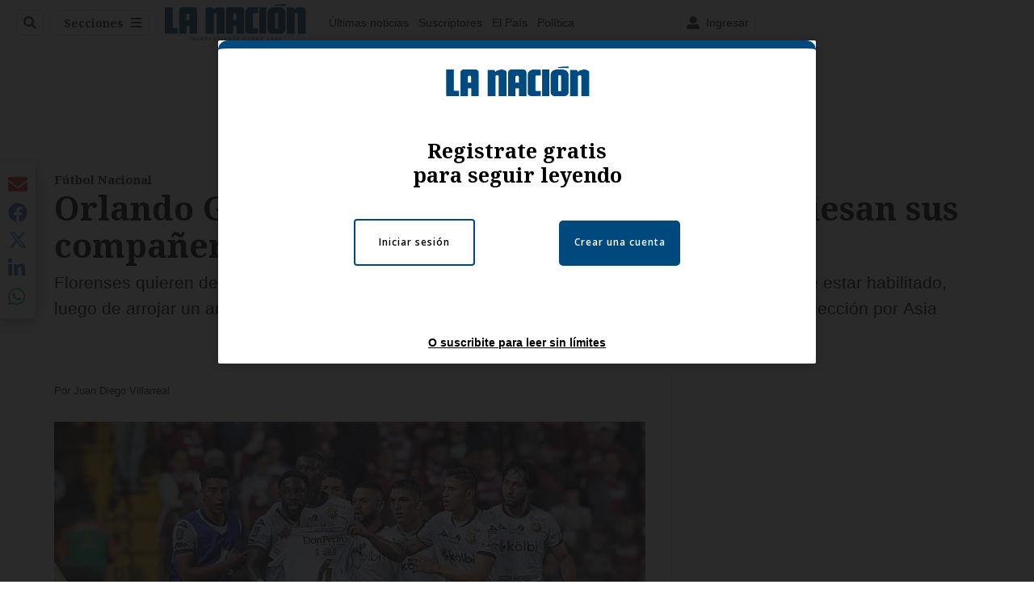

--- FILE ---
content_type: text/html; charset=utf-8
request_url: https://www.google.com/recaptcha/api2/aframe
body_size: 80
content:
<!DOCTYPE HTML><html><head><meta http-equiv="content-type" content="text/html; charset=UTF-8"></head><body><script nonce="-9a4eRvQnYFdFGHaQNUnCw">/** Anti-fraud and anti-abuse applications only. See google.com/recaptcha */ try{var clients={'sodar':'https://pagead2.googlesyndication.com/pagead/sodar?'};window.addEventListener("message",function(a){try{if(a.source===window.parent){var b=JSON.parse(a.data);var c=clients[b['id']];if(c){var d=document.createElement('img');d.src=c+b['params']+'&rc='+(localStorage.getItem("rc::a")?sessionStorage.getItem("rc::b"):"");window.document.body.appendChild(d);sessionStorage.setItem("rc::e",parseInt(sessionStorage.getItem("rc::e")||0)+1);localStorage.setItem("rc::h",'1768869120321');}}}catch(b){}});window.parent.postMessage("_grecaptcha_ready", "*");}catch(b){}</script></body></html>

--- FILE ---
content_type: application/javascript; charset=utf-8
request_url: https://fundingchoicesmessages.google.com/f/AGSKWxWITlzdvUTgMIQMkPK4DaQftk-AJEMwPSfI5aDX1cUFzT2cNvXmTRZRgxDkc2b8BgyBb0e_CansD95XCJ8nLQ7n2i2lq07Wky10opD8Q4_kKY2QrA4Mlr50qKifW1mU25ESltlICrzYGcPsJCuOu9OdfoDhIZYoLdYkiIQaTDUK2lUfCvjZsG8rEEW2/__ad_images//fifligatus./ad728w._main_ad.?idaffiliation=
body_size: -1293
content:
window['c85c4ba8-9a85-4ff6-b1fb-4f215d7a13ad'] = true;

--- FILE ---
content_type: text/plain; charset=utf-8
request_url: https://clavis-gruponacion-prod.arc-perso.aws.arc.pub/clavis/training/site/la-nacion/documents/recommendations?limit=3
body_size: 16844
content:
{"type": "results", "version": "0.6.0", "content_elements": [{"canonical_url": "/sucesos/fuerte-temblor-sacudio-costa-rica-la-tarde-de-este/L4AK2FUB6RFUDBZ3GYYC6M3MIM/story/", "created_date": "2026-01-19T23:07:57.505Z", "display_date": "2026-01-19T23:14:37.051Z", "headlines": {"basic": "Temblor de magnitud 4.4 con epicentro en San Jos\u00e9 se registr\u00f3 la tarde de este lunes", "meta_title": "", "mobile": "", "native": "", "print": "", "tablet": "", "web": ""}, "label": {}, "last_updated_date": "2026-01-20T00:13:28.097Z", "promo_items": {"basic": {"_id": "DDUPEKXHNBERHI5PR3ARBF3G5A", "additional_properties": {"fullSizeResizeUrl": "/resizer/v2/DDUPEKXHNBERHI5PR3ARBF3G5A.png?auth=fcaa55ba5fb4bfde6c5947f47302ad6dcb7587917693a980a5fd16a6b59b1ca1", "galleries": [], "ingestionMethod": "manual", "keywords": ["sismo", " temblor", " terremoto", " actividad s\u00edsmica", " paso canoas", " costa rica", " red sismol\u00f3gica nacional", " magnitud", " epicentro", " fallamiento corteza"], "mime_type": "image/png", "originalName": "sismos-paso-canoas-corredores-20-marzo-2025.png", "originalUrl": "https://cloudfront-us-east-1.images.arcpublishing.com/gruponacion/DDUPEKXHNBERHI5PR3ARBF3G5A.png", "proxyUrl": "/resizer/v2/DDUPEKXHNBERHI5PR3ARBF3G5A.png?auth=fcaa55ba5fb4bfde6c5947f47302ad6dcb7587917693a980a5fd16a6b59b1ca1", "published": true, "resizeUrl": "/resizer/v2/DDUPEKXHNBERHI5PR3ARBF3G5A.png?auth=fcaa55ba5fb4bfde6c5947f47302ad6dcb7587917693a980a5fd16a6b59b1ca1", "restricted": false, "thumbnailResizeUrl": "/resizer/v2/DDUPEKXHNBERHI5PR3ARBF3G5A.png?auth=fcaa55ba5fb4bfde6c5947f47302ad6dcb7587917693a980a5fd16a6b59b1ca1&width=300", "version": 0, "template_id": 1203}, "address": {}, "alt_text": "Paso Canoas sinti\u00f3 dos sismos esta madrugada. El primero tuvo 3,5 Mw y el segundo 3,9 Mw. No hubo afectaciones.", "auth": {"1": "fcaa55ba5fb4bfde6c5947f47302ad6dcb7587917693a980a5fd16a6b59b1ca1"}, "caption": "Paso Canoas sinti\u00f3 dos sismos esta madrugada. El primero tuvo 3,5 Mw y el segundo 3,9 Mw. No hubo afectaciones.", "created_date": "2025-03-20T16:30:34Z", "credits": {"affiliation": [{"name": "Canva", "type": "author"}], "by": [{"byline": "Canva", "name": "Canva", "type": "author"}]}, "height": 1080, "image_type": "photograph", "last_updated_date": "2025-03-20T16:30:34Z", "licensable": false, "owner": {"id": "gruponacion", "sponsored": false}, "slug": "actividad-sismica-costa-rica-paso-canoas", "source": {"additional_properties": {"editor": "photo center"}, "edit_url": "https://gruponacion.arcpublishing.com/photo/DDUPEKXHNBERHI5PR3ARBF3G5A", "system": "photo center"}, "subtitle": "Paso Canoas sinti\u00f3 dos sismos esta madrugada. El primero tuvo 3,5 Mw y el segundo 3,9 Mw. No hubo afectaciones.", "taxonomy": {"associated_tasks": []}, "type": "image", "url": "https://cloudfront-us-east-1.images.arcpublishing.com/gruponacion/DDUPEKXHNBERHI5PR3ARBF3G5A.png", "version": "0.10.9", "width": 1920, "syndication": {}, "creditIPTC": "Canva"}}, "publish_date": "2026-01-20T00:13:27.917Z", "taxonomy": {"primary_section": {"_id": "/sucesos"}}, "website": "la-nacion", "website_url": "/sucesos/fuerte-temblor-sacudio-costa-rica-la-tarde-de-este/L4AK2FUB6RFUDBZ3GYYC6M3MIM/story/", "websites": {"la-nacion": {"website_section": {"_id": "/sucesos", "_website": "la-nacion", "type": "section", "version": "0.6.0", "name": "Sucesos", "description": "Sucesos", "path": "/sucesos", "parent_id": "/", "parent": {"default": "/"}, "additional_properties": {"original": {"_id": "/sucesos", "site": {"site_title": "Sucesos", "site_url": "/sucesos", "site_about": null, "site_tagline": null, "site_description": "Sucesos", "site_keywords": "\u00faltimas noticias, sucesos, accidentes, en vivo, hoy, Costa Rica, seguridad, cr\u00edmenes, narcotr\u00e1fico", "native_app_rendering": null}, "social": {"twitter": null, "rss": null, "facebook": null, "archives": null}, "_admin": {"default_content": null, "tracking_node": null, "alias_ids": ["/la-nacion/sucesos"], "commercial_node": null}, "story_list": {"story_list_content": {}}, "in_the_news": {"in_the_news_usefeature": null, "in_the_news_usesectionbar": "false", "in_the_news_usebasepage": "/in-the-news-forsections/"}, "navigation": {"display_in_top_strip": null, "nav_display": null, "nav_title": null}, "advertisement": {"network_code": "175346488", "unit_code": "nacion/nacion_sucesos", "ad_unit_section": "/175346488/nacion/nacion_sucesos"}, "_website": "la-nacion", "name": "Sucesos", "order": {"LN-Hamburguesa": 1005, "HamburgerMenu": 1005, "LNVideos": 1003, "LN_BusquedaAvanzada": 1006, "hamburger-menu": 1012, "default": 1029, "composer": 1004, "horizontal-menu": 1008, "search-menu": 1005, "menuComposer": 1020}, "parent": {"default": "/", "LNVideos": "/", "LN-Hamburguesa": "/", "EF-Hamburguesa": null, "LN_BusquedaAvanzada": "/", "LN_BusquedaAvanzada2": null, "hamburger-menu": "/", "footer-menu": null, "HamburgerMenu": "/", "composer": "/", "horizontal-menu": "/", "search-menu": "/", "menuComposer": "/"}, "ancestors": {"default": ["/"], "LNVideos": [], "LN-Hamburguesa": [], "EF-Hamburguesa": [], "LN_BusquedaAvanzada": ["/"], "LN_BusquedaAvanzada2": [], "hamburger-menu": ["/"], "footer-menu": [], "HamburgerMenu": ["/"], "composer": ["/"], "horizontal-menu": ["/"], "search-menu": ["/"], "menuComposer": ["/"]}, "inactive": false, "node_type": "section"}}, "_website_section_id": "la-nacion./sucesos"}, "website_url": "/sucesos/fuerte-temblor-sacudio-costa-rica-la-tarde-de-este/L4AK2FUB6RFUDBZ3GYYC6M3MIM/story/"}}, "_id": "L4AK2FUB6RFUDBZ3GYYC6M3MIM"}, {"canonical_url": "/puro-deporte/el-presidente-de-saprissa-revela-que-pasara-con/KGYF6RDXZRDHVGFW6RWJ2DNJ3M/story/", "created_date": "2026-01-19T23:30:11.579Z", "display_date": "2026-01-19T23:58:33.37Z", "headlines": {"basic": "El presidente de Saprissa revela qu\u00e9 pasar\u00e1 con Vladimir Quesada tras el mal inicio del torneo", "meta_title": "", "mobile": "", "native": "", "print": "", "table": "", "tablet": "", "web": ""}, "label": {}, "last_updated_date": "2026-01-19T23:58:33.492Z", "promo_items": {"basic": {"_id": "2JSP7MWZBBEMDN7BBFJWG7IZRY", "additional_properties": {"fullSizeResizeUrl": "/resizer/v2/2JSP7MWZBBEMDN7BBFJWG7IZRY.JPG?auth=06c135437ec8b4100dbe44c11925a1f4a707d4557c7b0e1501735865e85e7f27", "galleries": [], "ingestionMethod": "manual", "mime_type": "image/jpeg", "originalName": "PresidenteSaprissa_JCordero-01.JPG", "originalUrl": "https://cloudfront-us-east-1.images.arcpublishing.com/gruponacion/2JSP7MWZBBEMDN7BBFJWG7IZRY.JPG", "proxyUrl": "/resizer/v2/2JSP7MWZBBEMDN7BBFJWG7IZRY.JPG?auth=06c135437ec8b4100dbe44c11925a1f4a707d4557c7b0e1501735865e85e7f27", "published": true, "resizeUrl": "/resizer/v2/2JSP7MWZBBEMDN7BBFJWG7IZRY.JPG?auth=06c135437ec8b4100dbe44c11925a1f4a707d4557c7b0e1501735865e85e7f27", "restricted": false, "takenOn": "2026-01-16T01:26:43Z", "thumbnailResizeUrl": "/resizer/v2/2JSP7MWZBBEMDN7BBFJWG7IZRY.JPG?auth=06c135437ec8b4100dbe44c11925a1f4a707d4557c7b0e1501735865e85e7f27&width=300", "version": 0, "template_id": 1215}, "address": {}, "alt_text": "15/01/2025, San Jos\u00e9, Tibas, Estadio Ricardo Saprissa, presentaci\u00f3n del nuevo presidente del Deportivo Saprissa, Roberto Artavia.", "auth": {"1": "06c135437ec8b4100dbe44c11925a1f4a707d4557c7b0e1501735865e85e7f27"}, "caption": "15/01/2025, San Jos\u00e9, Tibas, Estadio Ricardo Saprissa, presentaci\u00f3n del nuevo presidente del Deportivo Saprissa, Roberto Artavia.", "created_date": "2026-01-16T01:34:17Z", "credits": {"affiliation": [{"name": "Jos\u00e9 Cordero", "type": "author"}], "by": [{"byline": "Jose Cordero", "name": "Jose Cordero", "type": "author"}]}, "height": 2000, "image_type": "photograph", "last_updated_date": "2026-01-16T01:34:17Z", "licensable": false, "owner": {"id": "gruponacion", "sponsored": false}, "source": {"additional_properties": {"editor": "photo center"}, "edit_url": "https://gruponacion.arcpublishing.com/photo/2JSP7MWZBBEMDN7BBFJWG7IZRY", "system": "photo center"}, "subtitle": "Roberto Artavia, nuevo presidente de Saprissa", "taxonomy": {}, "type": "image", "url": "https://cloudfront-us-east-1.images.arcpublishing.com/gruponacion/2JSP7MWZBBEMDN7BBFJWG7IZRY.JPG", "version": "0.10.9", "width": 3000}}, "publish_date": "2026-01-19T23:58:33.370Z", "taxonomy": {"primary_section": {"_id": "/puro-deporte"}}, "website": "la-nacion", "website_url": "/puro-deporte/el-presidente-de-saprissa-revela-que-pasara-con/KGYF6RDXZRDHVGFW6RWJ2DNJ3M/story/", "websites": {"la-nacion": {"website_section": {"_id": "/puro-deporte", "_website": "la-nacion", "type": "section", "version": "0.6.0", "name": "Puro Deporte", "description": "Secci\u00f3n deportiva de La Naci\u00f3n", "path": "/puro-deporte", "parent_id": "/", "parent": {"default": "/"}, "additional_properties": {"original": {"_id": "/puro-deporte", "site": {"site_title": "Puro Deporte", "site_url": "/puro-deporte/", "site_about": null, "site_tagline": null, "site_description": "Secci\u00f3n deportiva de La Naci\u00f3n", "site_keywords": "Noticias, deportes, Liga Deportiva Alajuelense, Deportivo Saprissa, equipos de futbol, Costa Rica, torneos, p\u00e1del, deportes extremos, mundo deportivo", "native_app_rendering": null, "author_slug": null}, "social": {"twitter": null, "rss": null, "facebook": null, "archives": null}, "_admin": {"default_content": null, "tracking_node": null, "alias_ids": ["/la-nacion/puro-deporte"], "commercial_node": null}, "story_list": {"story_list_content": {}}, "in_the_news": {"in_the_news_usefeature": null, "in_the_news_usesectionbar": "false", "in_the_news_usebasepage": "/in-the-news-forsections/"}, "navigation": {"display_in_top_strip": null, "nav_display": null, "nav_title": null}, "advertisement": {"network_code": "175346488", "unit_code": "nacion/nacion_deportes", "ad_unit_section": "/175346488/nacion/nacion_deportes"}, "_website": "la-nacion", "name": "Puro Deporte", "order": {"HamburgerMenu": 1004, "LNBlogs": 2027, "LNVideos": 1269, "LN-Hamburguesa": 1004, "LN_BusquedaAvanzada": 1001, "hamburger-menu": 1009, "default": 1021, "composer": 1003, "horizontal-menu": 1006, "search-menu": 1001, "menuComposer": 1036}, "parent": {"default": "/", "LN-Hamburguesa": "/", "EF-Hamburguesa": null, "LN_BusquedaAvanzada": "/", "LN_BusquedaAvanzada2": null, "hamburger-menu": "/", "footer-menu": null, "HamburgerMenu": "/", "composer": "/", "horizontal-menu": "/", "search-menu": "/", "menuComposer": "/"}, "ancestors": {"default": ["/"], "LN-Hamburguesa": [], "EF-Hamburguesa": [], "LN_BusquedaAvanzada": ["/"], "LN_BusquedaAvanzada2": [], "hamburger-menu": ["/"], "footer-menu": [], "HamburgerMenu": ["/"], "composer": ["/"], "horizontal-menu": ["/"], "search-menu": ["/"], "menuComposer": ["/"]}, "inactive": false, "node_type": "section"}}, "_website_section_id": "la-nacion./puro-deporte"}, "website_url": "/puro-deporte/el-presidente-de-saprissa-revela-que-pasara-con/KGYF6RDXZRDHVGFW6RWJ2DNJ3M/story/"}}, "_id": "KGYF6RDXZRDHVGFW6RWJ2DNJ3M"}, {"canonical_url": "/politica/que-dijeron-las-redes-sociales-de-los-candidatos/V7HN4JVQWRGDNNNZXI4EV6I5DY/story/", "created_date": "2026-01-19T18:21:06.258Z", "display_date": "2026-01-19T21:52:26.604Z", "headlines": {"basic": "\u00bfQu\u00e9 dijeron las redes sociales de los candidatos en el debate del canal \u00a1OPA!? Esto destaca un an\u00e1lisis", "meta_title": "", "mobile": "", "native": "", "print": "", "tablet": "", "web": ""}, "last_updated_date": "2026-01-19T23:49:57.008Z", "promo_items": {"basic": {"_id": "EDL7MCY7IVDMHPLD27XYMRROWU", "additional_properties": {"fullSizeResizeUrl": "/resizer/v2/EDL7MCY7IVDMHPLD27XYMRROWU.png?auth=bc62fb19999f33a081ad55110b1cb6ed9888f68ed17426ff2744114f6d8dd62e", "galleries": [], "ingestionMethod": "manual", "iptc_job_identifier": "debate OPA", "iptc_source": "", "iptc_title": "", "keywords": ["elecciones 2026", " debates", " debate opa"], "mime_type": "image/png", "originalName": "Captura de pantalla 2026-01-19 121521.png", "originalUrl": "https://cloudfront-us-east-1.images.arcpublishing.com/gruponacion/EDL7MCY7IVDMHPLD27XYMRROWU.png", "proxyUrl": "/resizer/v2/EDL7MCY7IVDMHPLD27XYMRROWU.png?auth=bc62fb19999f33a081ad55110b1cb6ed9888f68ed17426ff2744114f6d8dd62e", "published": true, "resizeUrl": "/resizer/v2/EDL7MCY7IVDMHPLD27XYMRROWU.png?auth=bc62fb19999f33a081ad55110b1cb6ed9888f68ed17426ff2744114f6d8dd62e", "restricted": false, "thumbnailResizeUrl": "/resizer/v2/EDL7MCY7IVDMHPLD27XYMRROWU.png?auth=bc62fb19999f33a081ad55110b1cb6ed9888f68ed17426ff2744114f6d8dd62e&width=300", "usage_instructions": "", "version": 0, "template_id": 1203}, "address": {"street_address": "", "extended_address": "", "locality": "", "region": ""}, "alt_text": "Imagen de los candidatos que participaron el debate de \u00a1OPA!", "auth": {"1": "bc62fb19999f33a081ad55110b1cb6ed9888f68ed17426ff2744114f6d8dd62e"}, "caption": "Estos fueron los candidatos que participaron en el debate del canal \u00a1OPA! rumbo a las elecciones de 2026.", "copyright": "", "created_date": "2026-01-19T18:17:45Z", "credits": {"affiliation": [{"name": "Composici\u00f3n fotogr\u00e1fica hecha en Canva", "type": "author"}], "by": [{"byline": "Composici\u00f3n fotogr\u00e1fica hecha en Canva", "name": "Composici\u00f3n fotogr\u00e1fica hecha en Canva", "type": "author"}]}, "height": 677, "image_type": "photograph", "last_updated_date": "2026-01-19T18:17:45Z", "licensable": false, "owner": {"id": "gruponacion", "sponsored": false}, "slug": "", "source": {"additional_properties": {"editor": "photo center"}, "edit_url": "https://gruponacion.arcpublishing.com/photo/EDL7MCY7IVDMHPLD27XYMRROWU", "system": "photo center"}, "status": "", "subtitle": "Debate OPA", "taxonomy": {"associated_tasks": []}, "type": "image", "url": "https://cloudfront-us-east-1.images.arcpublishing.com/gruponacion/EDL7MCY7IVDMHPLD27XYMRROWU.png", "version": "0.10.9", "width": 1289, "syndication": {}, "creditIPTC": "Composici\u00f3n fotogr\u00e1fica hecha en Canva", "location": "", "editor_note": "", "postal_code": ""}}, "publish_date": "2026-01-19T23:49:56.849Z", "taxonomy": {"primary_section": {"_id": "/politica"}}, "website": "la-nacion", "website_url": "/politica/que-dijeron-las-redes-sociales-de-los-candidatos/V7HN4JVQWRGDNNNZXI4EV6I5DY/story/", "websites": {"la-nacion": {"website_section": {"_id": "/politica", "_website": "la-nacion", "type": "section", "version": "0.6.0", "name": "Pol\u00edtica", "description": "Las \u00faltimas noticias sobre pol\u00edtica en Costa Rica. Encuentre informaci\u00f3n de los acontecimientos m\u00e1s relevantes del gobierno, partidos pol\u00edticos y reformas legislativas. Mant\u00e9ngase enterado sobre lo que sucede con los diputados de la Asamblea Legislativa, ministros, ministerios y m\u00e1s de la situaci\u00f3n pol\u00edtica nacional.", "path": "/politica", "parent_id": "/", "parent": {"default": "/"}, "additional_properties": {"original": {"_id": "/politica", "_website": "la-nacion", "name": "Pol\u00edtica", "inactive": false, "ancestors": {"default": [], "menuComposer": ["/"], "hamburger-menu": ["/"], "horizontal-menu": ["/"]}, "parent": {"default": "/", "menuComposer": "/", "hamburger-menu": "/", "horizontal-menu": "/"}, "_admin": {"alias_ids": ["/politica"], "commercial_node": null, "default_content": null, "tracking_node": null}, "advertisement": {"ad_unit_section": null, "network_code": "175346488", "unit_code": null}, "in_the_news": {"in_the_news_usebasepage": "/in-the-news-forsections/", "in_the_news_usefeature": null, "in_the_news_usesectionbar": "false"}, "navigation": {"display_in_top_strip": null, "nav_display": null, "nav_title": null}, "site": {"author_slug": null, "native_app_rendering": null, "site_about": null, "site_description": "Las \u00faltimas noticias sobre pol\u00edtica en Costa Rica. Encuentre informaci\u00f3n de los acontecimientos m\u00e1s relevantes del gobierno, partidos pol\u00edticos y reformas legislativas. Mant\u00e9ngase enterado sobre lo que sucede con los diputados de la Asamblea Legislativa, ministros, ministerios y m\u00e1s de la situaci\u00f3n pol\u00edtica nacional.", "site_keywords": "Constituci\u00f3n Pol\u00edtica de Costa Rica, partidos pol\u00edticos, Asamblea Legislativa, agenda pol\u00edtica, ministerios de Costa Rica, diputados, encuestas, presidente de la Rep\u00fablica, presidencia, Sala IV, elecciones, casos de corrupci\u00f3n pol\u00edtica, Tribunal Supremo de Elecciones.", "site_tagline": null, "site_title": "Noticias de pol\u00edtica en Costa Rica", "site_url": "/politica"}, "social": {"archives": null, "facebook": null, "rss": null, "twitter": null}, "story_list": {"story_list_content": {}}, "node_type": "section", "order": {"menuComposer": 1030, "hamburger-menu": 1006, "horizontal-menu": 1004}}}, "_website_section_id": "la-nacion./politica"}, "website_url": "/politica/que-dijeron-las-redes-sociales-de-los-candidatos/V7HN4JVQWRGDNNNZXI4EV6I5DY/story/"}}, "_id": "V7HN4JVQWRGDNNNZXI4EV6I5DY"}]}